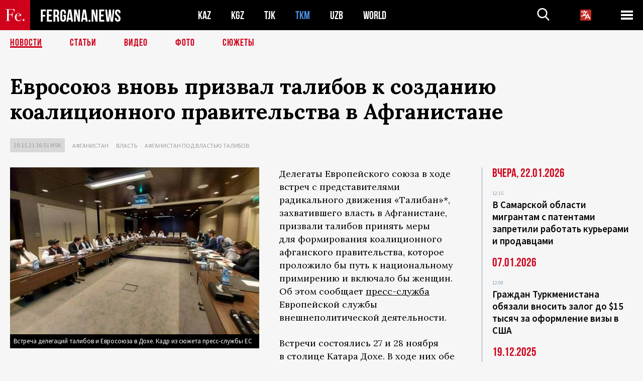

--- FILE ---
content_type: text/html; charset=UTF-8
request_url: https://fergana.agency/news/124036/?country=tm
body_size: 11356
content:
<!DOCTYPE html>
<html lang="ru">
<head>
<meta http-equiv="content-type" content="text/html; charset=UTF-8" />
<title>Евросоюз вновь призвал талибов к&nbsp;созданию коалиционного правительства в&nbsp;Афганистане</title>
<meta name="description" content=" Делегаты Европейского союза в ходе встреч с представителями радикального движения «Талибан»*, захватившего власть в Афганистане, призвали талибов принять меры для формирования коалиционного афганского правительства, которое проложило бы путь к национальному примирению и включало бы женщин. Об этом сообщает пресс-служба Европейской службы внешнеполитической деятельности. " />
<meta name="viewport" content="width=device-width, initial-scale=1.0"/>
	<link rel="icon" type="image/png" href="/templates/images/favicon3.png" />
	<meta name="yandex-verification" content="a316808044713348" />
	<meta name="yandex-verification" content="b1c844c1412fd03d" />
	<meta name="google-site-verification" content="FBiz-D845GQ8T-l6MMSyN-8HyJ32JfO_glII0Pi6l_A" />
	<meta name="google-site-verification" content="T_BHGYR2MCTLiRaWb7wOp893S0DEcncvlk1XfU6LQ68" />
	<meta property="og:image" content="https://fergana.agency/siteapi/media/images/3f4788ae-c025-4d45-a346-a3f3fb3e2aff.jpeg"><meta property="og:type" content="website"><meta property="og:title" content="Евросоюз вновь призвал талибов к&amp;nbsp;созданию коалиционного правительства в&amp;nbsp;Афганистане"><meta property="og:description" content=" Делегаты Европейского союза в ходе встреч с представителями радикального движения «Талибан»*, захватившего власть в Афганистане, призвали талибов принять меры для формирования коалиционного афганского правительства, которое проложило бы путь к национальному примирению и включало бы женщин. Об этом сообщает пресс-служба Европейской службы внешнеполитической деятельности. "><meta property="og:url" content="https://fergana.agency/news/124036/"><link rel="canonical" href="https://fergana.agency/news/124036/">	

	<link href="/templates/css/style.css?1760012029" rel="stylesheet" type="text/css" />
<link href="/templates/css/common.css?1762426569" rel="stylesheet" type="text/css" />
	<style>
		.footer_updated .footer_updated__artradeLink {text-align: center}
		.footer_updated .footer_updated__artradeLink a {display: inline-block}
		@media (min-width: 761px) {
			.donate {
				margin-top: -15px;
			}
		}
		.donate {background: #fff url('/templates/images/quote.svg') no-repeat 35px bottom;
			color: #000000;
			font-family: "Lora";
			font-size: 18px;
			font-weight: 400;
			line-height: 26px;
			padding:20px 35px 40px}
		.donate_title {font-size: 42px; line-height: 1.3; font-weight: 700; font-family:"Source Sans Pro", sans-serif;}
		.donate_text {padding: 18px 0 22px}
		.donate_link {display:block; text-align:center; padding: 10px;
			text-transform: uppercase ;
			color:#fff;
			background: radial-gradient(93.76% 93.76% at 109.79% 114.55%, #FFFFFF 0%, rgba(255, 255, 255, 0.0001) 100%), #D1021B;
			background-blend-mode: soft-light, normal;
			box-shadow: 0px 4px 20px -4px rgba(0, 0, 0, 0.296301);
			font-size: 18px;
			border-radius: 4px; }
	</style>
	
	
		<!-- Global site tag (gtag.js) - Google Analytics -->
<script async src="https://www.googletagmanager.com/gtag/js?id=G-W6BGJZBV09"></script>
<script>
	window.dataLayer = window.dataLayer || [];
	function gtag(){dataLayer.push(arguments);}
	gtag('js', new Date());

	gtag('config', 'G-W6BGJZBV09');
</script>
<!-- Yandex.Metrika counter --> <script type="text/javascript">     (function(m,e,t,r,i,k,a){         m[i]=m[i]||function(){(m[i].a=m[i].a||[]).push(arguments)};         m[i].l=1*new Date();         for (var j = 0; j < document.scripts.length; j++) {if (document.scripts[j].src === r) { return; }}         k=e.createElement(t),a=e.getElementsByTagName(t)[0],k.async=1,k.src=r,a.parentNode.insertBefore(k,a)     })(window, document,'script','https://mc.yandex.ru/metrika/tag.js?id=104663068', 'ym');      ym(104663068, 'init', {ssr:true, webvisor:true, clickmap:true, ecommerce:"dataLayer", accurateTrackBounce:true, trackLinks:true}); </script> <noscript><div><img src="https://mc.yandex.ru/watch/104663068" style="position:absolute; left:-9999px;" alt="" /></div></noscript> <!-- /Yandex.Metrika counter -->


		<script async src="https://pagead2.googlesyndication.com/pagead/js/adsbygoogle.js?client=ca-pub-4087140614498415"
			crossorigin="anonymous"></script>
 </head>

<body class="lang_ru mobile-head-is-visible ">
<div class="out  lang_ru">
	<script type="text/javascript">
	function getCookie(name) {
		var matches = document.cookie.match(new RegExp(
			"(?:^|; )" + name.replace(/([\.$?*|{}\(\)\[\]\\\/\+^])/g, '\\$1') + "=([^;]*)"
		));
		return matches ? decodeURIComponent(matches[1]) : undefined;
	}
</script>
<header class="header">
	<div class="mobile-header-scroll js-mobile-header-scroll">
		<div class="mobile-header-scroll__container">
			<a href="/" class="mobile-header-scroll__logo">
				<svg class="svg-icon">
					<use xmlns:xlink="http://www.w3.org/1999/xlink" xlink:href="/templates/images/sprite.svg?1#logoFe"></use>
				</svg>
			</a>
			<a href="/" class="mobile-header-scroll__text">
				FERGANA.NEWS
			</a>
			<div class="mobile-header-scroll__langs">
					<div class='languages_block'>
		<div class='languages_block_btn'>
			<span>
				<svg width="22" height="22" viewBox="0 0 18 18" fill="none" xmlns="http://www.w3.org/2000/svg">
					<path d="M12 9.17719L13.4119 12H10.5881L11.1844 10.8094L12 9.17719ZM18 1.5V16.5C18 16.8978 17.842 17.2794 17.5607 17.5607C17.2794 17.842 16.8978 18 16.5 18H1.5C1.10218 18 0.720644 17.842 0.43934 17.5607C0.158035 17.2794 0 16.8978 0 16.5V1.5C0 1.10218 0.158035 0.720644 0.43934 0.43934C0.720644 0.158035 1.10218 0 1.5 0H16.5C16.8978 0 17.2794 0.158035 17.5607 0.43934C17.842 0.720644 18 1.10218 18 1.5ZM16.4212 14.6644L12.6713 7.16437C12.609 7.03957 12.5133 6.93458 12.3947 6.86119C12.2761 6.7878 12.1394 6.74892 12 6.74892C11.8606 6.74892 11.7239 6.7878 11.6053 6.86119C11.4867 6.93458 11.391 7.03957 11.3287 7.16437L10.0931 9.6375C9.2983 9.48182 8.54453 9.16257 7.87969 8.7C8.91594 7.52683 9.55711 6.05756 9.7125 4.5H11.25C11.4489 4.5 11.6397 4.42098 11.7803 4.28033C11.921 4.13968 12 3.94891 12 3.75C12 3.55109 11.921 3.36032 11.7803 3.21967C11.6397 3.07902 11.4489 3 11.25 3H7.5V2.25C7.5 2.05109 7.42098 1.86032 7.28033 1.71967C7.13968 1.57902 6.94891 1.5 6.75 1.5C6.55109 1.5 6.36032 1.57902 6.21967 1.71967C6.07902 1.86032 6 2.05109 6 2.25V3H2.25C2.05109 3 1.86032 3.07902 1.71967 3.21967C1.57902 3.36032 1.5 3.55109 1.5 3.75C1.5 3.94891 1.57902 4.13968 1.71967 4.28033C1.86032 4.42098 2.05109 4.5 2.25 4.5H8.20125C8.05246 5.68338 7.5529 6.79515 6.76688 7.69219C6.43388 7.30345 6.15046 6.87486 5.92313 6.41625C5.83101 6.24448 5.67565 6.11532 5.48994 6.05612C5.30424 5.99693 5.10279 6.01235 4.92826 6.09913C4.75373 6.18591 4.61984 6.33722 4.55495 6.52101C4.49006 6.7048 4.49927 6.90663 4.58063 7.08375C4.86768 7.66259 5.22678 8.20282 5.64937 8.69156C4.65044 9.38223 3.46446 9.7515 2.25 9.75C2.05109 9.75 1.86032 9.82902 1.71967 9.96967C1.57902 10.1103 1.5 10.3011 1.5 10.5C1.5 10.6989 1.57902 10.8897 1.71967 11.0303C1.86032 11.171 2.05109 11.25 2.25 11.25C3.87819 11.2517 5.46222 10.7206 6.76031 9.73781C7.54576 10.3382 8.44434 10.7737 9.40219 11.0184L7.57875 14.6644C7.48974 14.8424 7.47509 15.0485 7.53803 15.2373C7.60097 15.4261 7.73635 15.5822 7.91437 15.6713C8.0924 15.7603 8.2985 15.7749 8.48732 15.712C8.67615 15.649 8.83224 15.5137 8.92125 15.3356L9.83813 13.5H14.1619L15.0787 15.3356C15.1228 15.4238 15.1838 15.5024 15.2583 15.567C15.3327 15.6315 15.4192 15.6808 15.5127 15.712C15.6062 15.7431 15.7049 15.7556 15.8032 15.7486C15.9015 15.7416 15.9975 15.7153 16.0856 15.6713C16.1738 15.6272 16.2524 15.5662 16.317 15.4917C16.3815 15.4173 16.4308 15.3308 16.462 15.2373C16.4931 15.1438 16.5056 15.0451 16.4986 14.9468C16.4916 14.8485 16.4653 14.7525 16.4212 14.6644Z"/>
				</svg>
			</span>
		</div>
		<ul class='languages_block_list'>
							<li><a href="https://en.fergana.agency">English</a></li>
								<li><a href="https://uz.fergana.agency">Ўзбекча</a></li>
								<li><a href="https://uzlat.fergana.agency">O‘zbekcha</a></li>
								<li><a href="https://fr.fergana.agency">Français</a></li>
								<li><a href="https://es.fergana.agency">Español</a></li>
								<li><a href="https://it.fergana.agency">Italiano</a></li>
								<li><a href="https://de.fergana.agency">Deutsch</a></li>
								<li><a href="https://zh.fergana.agency">中文</a></li>
						</ul>
	</div>
			</div>
		</div>
	</div>
	<div class="header_wrapper">
		<div class="header__container">
			<div class="header__left">
									<a href="/">
									<span class="header__logo head-logo">
													<div class="svg-wrapper">
								<svg class="svg-icon">
									<use xmlns:xlink="http://www.w3.org/1999/xlink" xlink:href="/templates/images/sprite.svg?1#logoFe"></use>
								</svg>
 							</div>
												<div class="head-logo__text">
							FERGANA.NEWS
						</div>
					</span>
									</a>
				
				<div class="header__countries head-countries">
					<ul>
						<li ><a href="/kz/">KAZ</a></li><li ><a href="/kg/">KGZ</a></li><li ><a href="/tj/">TJK</a></li><li class="active"><a href="/tm/">TKM</a></li><li ><a href="/uz/">UZB</a></li><li ><a href="/world/">WORLD</a></li>					</ul>
				</div>

			</div>

			<div class="header-info">
				<div class="header-info__search">
					<form action="/search/" method="get">
						<div class="header-info-form">
							<div class="header-info-form__item js-head-input">
								<input name="search" class="header-info-form__input js-head-search-input" type="text">
							</div>
							<div class="header-info-form__button">
								<button type="button" class="header-info-form__btn js-head-search">
									<svg class="svg-icon">
										<use xmlns:xlink="http://www.w3.org/1999/xlink" xlink:href="/templates/images/sprite.svg#search"></use>
									</svg>
								</button>
							</div>
						</div>
					</form>
				</div>
					<div class='languages_block'>
		<div class='languages_block_btn'>
			<span>
				<svg width="22" height="22" viewBox="0 0 18 18" fill="none" xmlns="http://www.w3.org/2000/svg">
					<path d="M12 9.17719L13.4119 12H10.5881L11.1844 10.8094L12 9.17719ZM18 1.5V16.5C18 16.8978 17.842 17.2794 17.5607 17.5607C17.2794 17.842 16.8978 18 16.5 18H1.5C1.10218 18 0.720644 17.842 0.43934 17.5607C0.158035 17.2794 0 16.8978 0 16.5V1.5C0 1.10218 0.158035 0.720644 0.43934 0.43934C0.720644 0.158035 1.10218 0 1.5 0H16.5C16.8978 0 17.2794 0.158035 17.5607 0.43934C17.842 0.720644 18 1.10218 18 1.5ZM16.4212 14.6644L12.6713 7.16437C12.609 7.03957 12.5133 6.93458 12.3947 6.86119C12.2761 6.7878 12.1394 6.74892 12 6.74892C11.8606 6.74892 11.7239 6.7878 11.6053 6.86119C11.4867 6.93458 11.391 7.03957 11.3287 7.16437L10.0931 9.6375C9.2983 9.48182 8.54453 9.16257 7.87969 8.7C8.91594 7.52683 9.55711 6.05756 9.7125 4.5H11.25C11.4489 4.5 11.6397 4.42098 11.7803 4.28033C11.921 4.13968 12 3.94891 12 3.75C12 3.55109 11.921 3.36032 11.7803 3.21967C11.6397 3.07902 11.4489 3 11.25 3H7.5V2.25C7.5 2.05109 7.42098 1.86032 7.28033 1.71967C7.13968 1.57902 6.94891 1.5 6.75 1.5C6.55109 1.5 6.36032 1.57902 6.21967 1.71967C6.07902 1.86032 6 2.05109 6 2.25V3H2.25C2.05109 3 1.86032 3.07902 1.71967 3.21967C1.57902 3.36032 1.5 3.55109 1.5 3.75C1.5 3.94891 1.57902 4.13968 1.71967 4.28033C1.86032 4.42098 2.05109 4.5 2.25 4.5H8.20125C8.05246 5.68338 7.5529 6.79515 6.76688 7.69219C6.43388 7.30345 6.15046 6.87486 5.92313 6.41625C5.83101 6.24448 5.67565 6.11532 5.48994 6.05612C5.30424 5.99693 5.10279 6.01235 4.92826 6.09913C4.75373 6.18591 4.61984 6.33722 4.55495 6.52101C4.49006 6.7048 4.49927 6.90663 4.58063 7.08375C4.86768 7.66259 5.22678 8.20282 5.64937 8.69156C4.65044 9.38223 3.46446 9.7515 2.25 9.75C2.05109 9.75 1.86032 9.82902 1.71967 9.96967C1.57902 10.1103 1.5 10.3011 1.5 10.5C1.5 10.6989 1.57902 10.8897 1.71967 11.0303C1.86032 11.171 2.05109 11.25 2.25 11.25C3.87819 11.2517 5.46222 10.7206 6.76031 9.73781C7.54576 10.3382 8.44434 10.7737 9.40219 11.0184L7.57875 14.6644C7.48974 14.8424 7.47509 15.0485 7.53803 15.2373C7.60097 15.4261 7.73635 15.5822 7.91437 15.6713C8.0924 15.7603 8.2985 15.7749 8.48732 15.712C8.67615 15.649 8.83224 15.5137 8.92125 15.3356L9.83813 13.5H14.1619L15.0787 15.3356C15.1228 15.4238 15.1838 15.5024 15.2583 15.567C15.3327 15.6315 15.4192 15.6808 15.5127 15.712C15.6062 15.7431 15.7049 15.7556 15.8032 15.7486C15.9015 15.7416 15.9975 15.7153 16.0856 15.6713C16.1738 15.6272 16.2524 15.5662 16.317 15.4917C16.3815 15.4173 16.4308 15.3308 16.462 15.2373C16.4931 15.1438 16.5056 15.0451 16.4986 14.9468C16.4916 14.8485 16.4653 14.7525 16.4212 14.6644Z"/>
				</svg>
			</span>
		</div>
		<ul class='languages_block_list'>
							<li><a href="https://en.fergana.agency">English</a></li>
								<li><a href="https://uz.fergana.agency">Ўзбекча</a></li>
								<li><a href="https://uzlat.fergana.agency">O‘zbekcha</a></li>
								<li><a href="https://fr.fergana.agency">Français</a></li>
								<li><a href="https://es.fergana.agency">Español</a></li>
								<li><a href="https://it.fergana.agency">Italiano</a></li>
								<li><a href="https://de.fergana.agency">Deutsch</a></li>
								<li><a href="https://zh.fergana.agency">中文</a></li>
						</ul>
	</div>
								<button class="header-info__menu js-head-burger">
					<span></span>
					<span></span>
					<span></span>
				</button>
							</div>
		</div>
				<div class="header-menu js-head-menu">
			<div class="header-menu__container">
					<div class="header-menu__item">
		<div class="header-menu__title"><a href="/state/">Государство</a></div>
		<ul class="list">				<li><a href="/power/">Власть</a></li>
								<li><a href="/politic/">Политика</a></li>
								<li><a href="/military/">Безопасность</a></li>
						</ul>
	</div>
	
	<div class="header-menu__item">
		<div class="header-menu__title"><a href="/people/">Люди</a></div>
		<ul class="list">				<li><a href="/media/">СМИ и интернет</a></li>
								<li><a href="/citizen/">Права человека</a></li>
								<li><a href="/migration/">Миграция</a></li>
								<li><a href="/society/">Общество</a></li>
								<li><a href="/religion/">Религия</a></li>
						</ul>
	</div>
	
	<div class="header-menu__item">
		<div class="header-menu__title"><a href="/civil/">Цивилизация</a></div>
		<ul class="list">				<li><a href="/travel/">Путешествия</a></li>
								<li><a href="/history/">История</a></li>
								<li><a href="/tech/">Наука и технологии</a></li>
								<li><a href="/cult/">Культура</a></li>
						</ul>
	</div>
	
	<div class="header-menu__item">
		<div class="header-menu__title"><a href="/natural/">Среда обитания</a></div>
		<ul class="list">				<li><a href="/ecology/">Экология</a></li>
								<li><a href="/water/">Вода</a></li>
						</ul>
	</div>
	
	<div class="header-menu__item">
		<div class="header-menu__title"><a href="/market/">Рынок</a></div>
		<ul class="list">				<li><a href="/roads/">Коммуникации</a></li>
								<li><a href="/busy/">Бизнес</a></li>
								<li><a href="/money/">Деньги</a></li>
								<li><a href="/cotton/">Хлопок</a></li>
								<li><a href="/economy/">Экономика</a></li>
						</ul>
	</div>
	

	<div class="header-menu__item">
		<div class="header-menu__title"><a href="/law/">Закон и порядок</a></div>
		<ul class="list">				<li><a href="/terror/">Терроризм</a></li>
								<li><a href="/court/">Суд</a></li>
								<li><a href="/corruption/">Коррупция</a></li>
								<li><a href="/crime/">Криминал</a></li>
						</ul>
	</div>
	

	<div class="header-menu__item">
		<div class="header-menu__title"><a href="/planet/">Вокруг</a></div>
		<ul class="list">				<li><a href="/china/">Китай</a></li>
								<li><a href="/osman/">Турция</a></li>
								<li><a href="/iran/">Иран</a></li>
								<li><a href="/rus/">Россия</a></li>
								<li><a href="/afgan/">Афганистан</a></li>
						</ul>
	</div>
	
	<div class="header-menu__item">
		<ul class="header-menu__all-titles">					<li><a href="/sport/">Спорт</a></li>
									<li><a href="/emergency/">ЧП</a></li>
									<li><a href="/cest/">Се ля ви</a></li>
						</ul>
	</div>


	<div class="header-menu__item">
		<ul class="header-menu__all-titles">
			<li><a href="/about/">Об агенстве</a></li>
					</ul>
	</div>
			</div>
			<div class="header-menu__close js-head-close">
				<svg class="svg-icon">
	                <use xmlns:xlink="http://www.w3.org/1999/xlink" xlink:href="/templates/images/sprite.svg#close"></use>
	            </svg>
			</div>
		</div>
			</div>
	<div class="navigation_wrapper js_nav">
	<nav class="navigation">
		<ul class="navigation-list">
							<li class="navigation-list__item navigation-list__item--active">
					<a class="navigation-list__link" href="/news/?country=tm">
						Новости					</a>
				</li>
								<li class="navigation-list__item ">
					<a class="navigation-list__link" href="/articles/?country=tm">
						Статьи					</a>
				</li>
								<li class="navigation-list__item ">
					<a class="navigation-list__link" href="/videos/?country=tm">
						Видео					</a>
				</li>
								<li class="navigation-list__item ">
					<a class="navigation-list__link" href="/photos/?country=tm">
						Фото					</a>
				</li>
							<li class="navigation-list__item ">
				<a class="navigation-list__link" href="/stories/?country=tm">
					СЮЖЕТЫ
				</a>
			</li>
					</ul>
	</nav>
</div>
</header>

	<div class="content">
				

		<div class="wrapper">
						<section class="article">
	<div class="article-top ">
		<h1>Евросоюз вновь призвал талибов к&nbsp;созданию коалиционного правительства в&nbsp;Афганистане</h1>
						<div class="main-top-links">
			<ul class="main-top-links-list">
				

				<li class="main-top-links-list__item"><span
							class="main-top-links-list__text">29.11.21 16:51						msk</span>
				</li>
											<li class="main-top-links-list__item"><a class="main-top-links-list__link"
																	 href="/afgan/">Афганистан</a>
							</li>
														<li class="main-top-links-list__item"><a class="main-top-links-list__link"
																	 href="/power/">Власть</a>
							</li>
													<li class="main-top-links-list__item"><a class="main-top-links-list__link"
																 href="/stories/afganistan_pod_vlastyu_talibov/?country=tm">Афганистан под властью талибов</a>
						</li>
						
			</ul>
		</div>
			</div>

	

	<div class="main-columns">
		<div class="main-columns__container">
			<div class="main-columns__main">


				<div class="article-content article-content--narrow ">
					<div class="article-content__image">
	<a href="https://fergana.agency/siteapi/media/images/3f4788ae-c025-4d45-a346-a3f3fb3e2aff.jpeg" data-fancybox="gallery">
		<img src="https://fergana.agency/siteapi/media/images/3f4788ae-c025-4d45-a346-a3f3fb3e2aff.jpeg?width=496">
	</a>
			<span>Встреча делегаций талибов и Евросоюза в Дохе. Кадр из сюжета пресс-службы ЕС</span>
	</div>					<p> Делегаты Европейского союза в&nbsp;ходе встреч с&nbsp;представителями радикального движения «Талибан»*, захватившего власть в&nbsp;Афганистане, призвали талибов принять меры для&nbsp;формирования коалиционного афганского правительства, которое проложило бы&nbsp;путь к&nbsp;национальному примирению и&nbsp;включало бы&nbsp;женщин. Об&nbsp;этом сообщает <a href="https://eeas.europa.eu/headquarters/headquarters-homepage/108039/afghanistan-eu-held-talks-doha-representatives-taliban-declared-afghan-interim-government_en" target="_blank">пресс-служба</a> Европейской службы внешнеполитической деятельности. </p><p>Встречи состоялись 27&nbsp;и&nbsp;28&nbsp;ноября в&nbsp;столице Катара Дохе. В&nbsp;ходе них обе стороны обсудили гуманитарную помощь, безопасность, гуманитарное присутствие ЕС&nbsp;в&nbsp;Кабуле, права человека, права женщин, борьбу с&nbsp;терроризмом и&nbsp;формирование инклюзивного правительства.</p><p>В&nbsp;заявлении Службы внешних дел ЕС&nbsp;подчеркивается, что прошедшие переговоры не&nbsp;подразумевают признания правительства талибов в&nbsp;Афганистане, которое сами же&nbsp;талибы называют «временным». </p><blockquote>Делегация ЕС&nbsp;указала на&nbsp;важность демократии в&nbsp;Афганистане и&nbsp;призвала к&nbsp;тому, чтобы любая возможная конституционная реформа осуществлялась на&nbsp;основе прозрачного и&nbsp;основанного на&nbsp;широком участии граждан Афганистана процесса. «ЕС призвал временное правительство [талибов] предпринять быстрые, значимые и&nbsp;конкретные шаги в&nbsp;направлении коалиционного правительства, которое представляет многообразие афганского общества с&nbsp;точки зрения этнической, политической и&nbsp;религиозной принадлежности и&nbsp;с&nbsp;участием как женщин, так и&nbsp;мужчин на&nbsp;руководящих должностях, и&nbsp;которое должно проложить путь к&nbsp;национальному примирению», — указывается в&nbsp;заявлении.</blockquote><p></p><blockquote class="twitter-tweet"><p lang="en" dir="ltr">IEA in two-day talks with EU, highlighted need for humanitarian aid <a href="https://t.co/rW9znHMlwC">https://t.co/rW9znHMlwC</a><br><br>The EU delegation also noted the possibility of establishing a minimal presence on the ground in Kabul, but that it would directly depend on the security situation.<a href="https://twitter.com/hashtag/ATNNews?src=hash&amp;ref_src=twsrc%5Etfw">#ATNNews</a> <a href="https://twitter.com/hashtag/IEA?src=hash&amp;ref_src=twsrc%5Etfw">#IEA</a> <a href="https://twitter.com/hashtag/EU?src=hash&amp;ref_src=twsrc%5Etfw">#EU</a> <a href="https://t.co/axj85XlYxf">pic.twitter.com/axj85XlYxf</a></p>&mdash; Ariana News (@ArianaNews_) <a href="https://twitter.com/ArianaNews_/status/1465218821220974592?ref_src=twsrc%5Etfw">November 29, 2021</a></blockquote> <script async src="https://platform.twitter.com/widgets.js" charset="utf-8"></script><p></p><p>Делегаты ЕС&nbsp;выразили готовность европейских стран продолжать оказание гуманитарной помощи афганскому народу. Они также сказали, что для&nbsp;осуществления этой помощи необходимо, чтобы на&nbsp;местах были как мужчины, так и&nbsp;женщины. В&nbsp;свою очередь делегация талибов заверила, что иностранная гуманитарная помощь не&nbsp;будет облагаться налогом. Талибы также заявили, что их&nbsp;правительство возобновит выплату заработной платы всем государственным служащим, которые во&nbsp;многих случаях не&nbsp;получали зарплату с&nbsp;мая.</p><p></p><div class="articles-on-the-topic articles-on-the-topic--news">
		<div class="main-title-red">По теме</div>
		<ul class="articles-on-the-topic-list">
			<li class="articles-on-the-topic-list__item">
			<a class="articles-on-the-topic-list__link" href="https://fergana.media/news/123789/" target="_blank">ООН выплатила $8 млн работникам сферы здравоохранения в Афганистане</a>
		</li>

	</ul>
</div>
	<p></p><p>Делегаты от&nbsp;«Талибана» сказали во&nbsp;время встречи в&nbsp;Дохе, что радикальное движение будет способствовать безопасному выезду иностранных граждан и&nbsp;афганцев, желающих покинуть Афганистан. В&nbsp;то&nbsp;же&nbsp;время они попросили Евросоюз помочь в&nbsp;обеспечении функционирования аэропортов.</p><p>Отметим, что еще в&nbsp;сентябре после объявления талибами состава сформированного ими правительства, куда вошли только члены радикального движения, Евросоюз <a href="https://www.kommersant.ru/doc/4978099" target="_blank">призвал</a> радикалов приложить усилия для&nbsp;создания коалиционного правительства, которое представляло бы&nbsp;интересы самых разных слоев афганского общества. </p><p></p><div class="articles-on-the-topic articles-on-the-topic--news">
		<div class="main-title-red">По теме</div>
		<ul class="articles-on-the-topic-list">
			<li class="articles-on-the-topic-list__item">
			<a class="articles-on-the-topic-list__link" href="https://www.kommersant.ru/doc/4978099" target="_blank">В новое правительство Афганистана вошли только талибы</a>
		</li>

	</ul>
</div>
	<p>Правительство талибов до&nbsp;сих пор не&nbsp;признано ни&nbsp;одной страной. Власти других государств поставили признание этого правительства в&nbsp;зависимость от&nbsp;ряда условий, включая уважение прав человека, гарантии <a href="https://fergana.media/news/123968/" target="_blank"><span style="text-decoration:underline;">свободы СМИ</span></a> и&nbsp;коалиционную политическую систему, в&nbsp;которую должны войти женщины и&nbsp;представители разных афганских этносов. </p><p><span style="font-style:italic;">*Движение «Талибан» признано террористическим и&nbsp;запрещено в&nbsp;РФ&nbsp;и&nbsp;многих других странах (указываем по&nbsp;требованию российского законодательства)</span> </p>
					
	<style>
		.socials_links {color:red; font-weight: bold; font-size: 19px; line-height: 1.5; padding-bottom: 30px}
		.socials_links a {color: red; text-decoration: underline}
	</style>
	<div class="socials_links">
		* Больше новостей из стран Центральной Азии - в
		👉&nbsp;<a href="https://t.me/fergananews" target="_blank">Telegram</a> и
		👉&nbsp;<a href="https://dzen.ru/fergana" target="_blank">Дзен</a>!
			</div>


<div class="fe-logo">
	<svg class="svg-icon">
		<use xmlns:xlink="http://www.w3.org/1999/xlink" xlink:href="/templates/images/sprite.svg#logoFe-red"></use>
	</svg>
</div>

						<!-- uSocial -->
	<script async src="https://usocial.pro/usocial/usocial.js?v=6.1.4"; data-script="usocial" charset="utf-8"></script>
	<div class="uSocial-Share" data-pid="9a2aad2f5df95bce08107e726dcbf165" data-type="share" data-options="round-rect,style1,default,absolute,horizontal,size48,eachCounter0,counter0" data-social="telegram,vk,ok,twi,email" data-mobile="vi,wa,sms"></div>
	<!-- /uSocial -->
										
					
									</div>
			</div>
						<aside class="main-columns__aside news-aside">
								<div class="news-aside__wrapper desktop_only ">
		<ul class="news-aside-list" style="margin-top: 0px">
		<div class="main-title-red">Вчера, 22.01.2026</div>
			<li class="news-aside-list__item">
			<div class="news-aside-list__time">12:15</div>
			<div class="news-aside-list__title">
				<a href="/news/144913/?country=tm">В Самарской области мигрантам с патентами запретили работать курьерами и продавцами</a>
			</div>
		</li>
	<div class="main-title-red">07.01.2026</div>
			<li class="news-aside-list__item">
			<div class="news-aside-list__time">12:09</div>
			<div class="news-aside-list__title">
				<a href="/news/144443/?country=tm">Граждан Туркменистана обязали вносить залог до $15 тысяч за оформление визы в США</a>
			</div>
		</li>
	<div class="main-title-red">19.12.2025</div>
			<li class="news-aside-list__item">
			<div class="news-aside-list__time">09:53</div>
			<div class="news-aside-list__title">
				<a href="/news/144095/?country=tm">США объявили о приостановке лотереи Green Card после стрельбы в университете Брауна</a>
			</div>
		</li>
	<div class="main-title-red">11.12.2025</div>
			<li class="news-aside-list__item">
			<div class="news-aside-list__time">14:09</div>
			<div class="news-aside-list__title">
				<a href="/news/143822/?country=tm">Каракалпакские юрты, суманак и максым включены в список культурного наследия ЮНЕСКО</a>
			</div>
		</li>
		<li class="news-aside-list__item">
			<div class="news-aside-list__time">09:43</div>
			<div class="news-aside-list__title">
				<a href="/news/143815/?country=tm">Туркменские власти не нашли оснований для освобождения тяжелобольного активиста Мингелова</a>
			</div>
		</li>
	<div class="main-title-red">08.12.2025</div>
			<li class="news-aside-list__item">
			<div class="news-aside-list__time">15:06</div>
			<div class="news-aside-list__title">
				<a href="/news/143692/?country=tm">Google и Apple заявили о попытках киберслежки за жителями стран Центральной Азии</a>
			</div>
		</li>
	<div class="main-title-red">25.11.2025</div>
			<li class="news-aside-list__item">
			<div class="news-aside-list__time">12:36</div>
			<div class="news-aside-list__title">
				<a href="/news/143187/?country=tm">Российские органы управления образованием обязали передавать в МВД сведения о детях мигрантов</a>
			</div>
		</li>
	<div class="main-title-red">24.11.2025</div>
			<li class="news-aside-list__item">
			<div class="news-aside-list__time">13:56</div>
			<div class="news-aside-list__title">
				<a href="/news/143114/?country=tm">Узбекистан опроверг информацию о взаимном признании вузовских дипломов странами ЦА</a>
			</div>
		</li>
	</ul>
	<div class="news-aside__all">
		<a href="/news/?country=tm">Все новости</a>
	</div>
</div>
			</aside>
					</div>
	</div>

</section>
	<!-- bottom -->
		<script async src="https://pagead2.googlesyndication.com/pagead/js/adsbygoogle.js?client=ca-pub-4087140614498415"
	        crossorigin="anonymous"></script>


	<div class="" style="padding-bottom: 10px">

		<ins class="adsbygoogle"
			 style="display:block; text-align:center;"
			 data-ad-layout="in-article"
			 data-ad-format="fluid"
			 data-ad-client="ca-pub-4087140614498415"
			 data-ad-slot="1035203854"></ins>
		<script>
			(adsbygoogle = window.adsbygoogle || []).push({});
		</script>
	</div>
		
<div class="longgrids">
	<div class="main-title-red">Читайте также</div>
	<ul class="longgrids-list longgrids-list--index">
		<li class="longgrids-list__item">
	<a href="/articles/144769/?country=tm" class="longgrids-list__container">
		<div class="longgrids-list__image longgrids-list__image--bg longgrids-list__image--blackout4">
						<img class="longgrids-list__image-full" src="https://fergana.agency/siteapi/media/images/6928d075-2b98-4153-af9b-b1345799a8d9.jpeg?height=300">
			<div class="longgrids-list__main-text">
				<div class="longgrids-list__main-top">
					<div class="longgrids-list__main-date">19 января</div>
					<div class="longgrids-list__main-date mobile">19.01</div>
					<div class="longgrids-list__main-author"></div>
				</div>
			</div>
								</div>
		<div class="longgrids-list__content">
			<div class="longgrids-list__main-title">
				Как соловей о&nbsp;розе			</div>
			<div class="longgrids-list__sub-title">
				Ждать ли&nbsp;странам Центральной Азии СВО на&nbsp;своей территории?			</div>
		</div>
	</a>
</li>
<li class="longgrids-list__item">
	<a href="/articles/143891/?country=tm" class="longgrids-list__container">
		<div class="longgrids-list__image longgrids-list__image--bg longgrids-list__image--blackout4">
						<img class="longgrids-list__image-full" src="https://fergana.agency/siteapi/media/images/e153a684-c777-4dad-9bca-fae1e1de41a5.jpeg?height=300">
			<div class="longgrids-list__main-text">
				<div class="longgrids-list__main-top">
					<div class="longgrids-list__main-date">17 декабря</div>
					<div class="longgrids-list__main-date mobile">17.12</div>
					<div class="longgrids-list__main-author"></div>
				</div>
			</div>
								</div>
		<div class="longgrids-list__content">
			<div class="longgrids-list__main-title">
				Сакэ на&nbsp;шестерых			</div>
			<div class="longgrids-list__sub-title">
				Сближение центральноазиатских республик с&nbsp;Японией таит в&nbsp;себе подводные камни			</div>
		</div>
	</a>
</li>
<li class="longgrids-list__item">
	<a href="/articles/142795/?country=tm" class="longgrids-list__container">
		<div class="longgrids-list__image longgrids-list__image--bg longgrids-list__image--blackout4">
						<img class="longgrids-list__image-full" src="https://fergana.agency/siteapi/media/images/c3ba33d4-b74d-4175-9ab7-3647d023dea7.png?height=300">
			<div class="longgrids-list__main-text">
				<div class="longgrids-list__main-top">
					<div class="longgrids-list__main-date">14 ноября</div>
					<div class="longgrids-list__main-date mobile">14.11</div>
					<div class="longgrids-list__main-author"></div>
				</div>
			</div>
								</div>
		<div class="longgrids-list__content">
			<div class="longgrids-list__main-title">
				«Великим державам неинтересны региональные проблемы стран Центральной Азии» 			</div>
			<div class="longgrids-list__sub-title">
				Казахстанский историк Буркитбай Аяган — о&nbsp;Центре исламской цивилизации Узбекистана и&nbsp;насущных проблемах в&nbsp;регионе			</div>
		</div>
	</a>
</li>
<li class="longgrids-list__item">
	<a href="/articles/142343/?country=tm" class="longgrids-list__container">
		<div class="longgrids-list__image longgrids-list__image--bg longgrids-list__image--blackout4">
						<img class="longgrids-list__image-full" src="https://fergana.agency/siteapi/media/images/5a60b5cf-e21c-4fa6-9c67-aeaca540ca0c.jpeg?height=300">
			<div class="longgrids-list__main-text">
				<div class="longgrids-list__main-top">
					<div class="longgrids-list__main-date">05 ноября</div>
					<div class="longgrids-list__main-date mobile">05.11</div>
					<div class="longgrids-list__main-author">Алексей Винокуров</div>
				</div>
			</div>
								</div>
		<div class="longgrids-list__content">
			<div class="longgrids-list__main-title">
				Непроспавшийся мир 			</div>
			<div class="longgrids-list__sub-title">
				Лидерам Центральной Азии предстоит вести переговоры с&nbsp;Трампом в&nbsp;непредсказуемых условиях			</div>
		</div>
	</a>
</li>
<li class="longgrids-list__item">
	<a href="/articles/141526/?country=tm" class="longgrids-list__container">
		<div class="longgrids-list__image longgrids-list__image--bg longgrids-list__image--blackout4">
						<img class="longgrids-list__image-full" src="https://fergana.agency/siteapi/media/images/1e8bba46-ae8e-46e1-8510-3f1a07a3f4c5.jpeg?height=300">
			<div class="longgrids-list__main-text">
				<div class="longgrids-list__main-top">
					<div class="longgrids-list__main-date">24 октября</div>
					<div class="longgrids-list__main-date mobile">24.10</div>
					<div class="longgrids-list__main-author">Пётр Бологов</div>
				</div>
			</div>
								</div>
		<div class="longgrids-list__content">
			<div class="longgrids-list__main-title">
				«Не только живых терзали, но&nbsp;даже обдирали мертвых»			</div>
			<div class="longgrids-list__sub-title">
				О&nbsp;судьбе главного некрополя Золотой Орды			</div>
		</div>
	</a>
</li>
<li class="longgrids-list__item">
	<a href="/articles/141003/?country=tm" class="longgrids-list__container">
		<div class="longgrids-list__image longgrids-list__image--bg longgrids-list__image--blackout4">
						<img class="longgrids-list__image-full" src="https://fergana.agency/siteapi/media/images/78a98c25-8830-40bc-af7b-c1fa98aa9686.jpeg?height=300">
			<div class="longgrids-list__main-text">
				<div class="longgrids-list__main-top">
					<div class="longgrids-list__main-date">09 октября</div>
					<div class="longgrids-list__main-date mobile">09.10</div>
					<div class="longgrids-list__main-author">Пётр Бологов</div>
				</div>
			</div>
								</div>
		<div class="longgrids-list__content">
			<div class="longgrids-list__main-title">
				Страсти за&nbsp;Каспием			</div>
			<div class="longgrids-list__sub-title">
				Как асхабадские железнодорожники создали первое в&nbsp;России рабочее правительство			</div>
		</div>
	</a>
</li>
	</ul>
</div>
<!--news_bottom4-->
	<div class="news_top4">
				<div class="news_top4-list-wrapper">
			<ul class="news_top4-list">
						<li class="news_top4-list__item">
					<div class="news_top4-list__title">
						<a href="/articles/140362/?country=tm">Беспокойные души и&nbsp;грубые сердца</a>
					</div>
					<div class="news_top4-list__content">
						<div class="news_top4-list__image">
							<a href="/articles/140362/?country=tm"><img src="https://fergana.agency/siteapi/media/images/bc6235b6-160c-4ca9-bba0-673b393e0d60.jpeg?width=228&height=128" alt=""></a>
						</div>
												<p>
							Против кого дружили предки туркмен с&nbsp;русскими князьями						</p>
											</div>
				</li>
					<li class="news_top4-list__item">
					<div class="news_top4-list__title">
						<a href="/articles/139264/?country=tm">Тяжкою цензурой притеснен…</a>
					</div>
					<div class="news_top4-list__content">
						<div class="news_top4-list__image">
							<a href="/articles/139264/?country=tm"><img src="https://fergana.agency/siteapi/media/images/27ab39dc-88fb-4c24-8f2b-a012a2c37460.jpeg?width=228&height=128" alt=""></a>
						</div>
												<p>
							Как Туркменистан утратил свободу слова						</p>
											</div>
				</li>
					<li class="news_top4-list__item">
					<div class="news_top4-list__title">
						<a href="/articles/139113/?country=tm">Люди в&nbsp;белых одеждах против халифата</a>
					</div>
					<div class="news_top4-list__content">
						<div class="news_top4-list__image">
							<a href="/articles/139113/?country=tm"><img src="https://fergana.agency/siteapi/media/images/27ac4b96-8c71-4d64-a2db-1cb4f7442b9d.jpeg?width=228&height=128" alt=""></a>
						</div>
												<p>
							О&nbsp;пророке из&nbsp;Мерва, вдохновившем масонов						</p>
											</div>
				</li>
					<li class="news_top4-list__item">
					<div class="news_top4-list__title">
						<a href="/articles/138780/?country=tm">Бородачи в&nbsp;законе</a>
					</div>
					<div class="news_top4-list__content">
						<div class="news_top4-list__image">
							<a href="/articles/138780/?country=tm"><img src="https://fergana.agency/siteapi/media/images/c1b2c620-67bf-4d4b-9f63-10dd7d246ecb.jpeg?width=228&height=128" alt=""></a>
						</div>
												<p>
							Куда ведет признание «Талибана»?						</p>
											</div>
				</li>
				</ul>
		</div>
	</div>
				</div>
	</div>
	<footer class="footer_updated">
	<div class="wrapper">
		<div class="footer_updated__container">
						<div class="footer_updated__col footer_updated__info">
								<div class="footer_updated__bottom">
					<div class="footer_updated__artrade">
						<div class="footer_updated__artrade_wrap">
							<a class="footer_updated__artrade_link" href="/about/">Контакты</a>
 						</div>
					</div>
					<div class="footer_updated__design">
						<svg class="svg-icon">
			                <use xmlns:xlink="http://www.w3.org/1999/xlink" xlink:href="/templates/images/sprite.svg#design-logo"></use>
			            </svg>
						<p>
							Дизайн <br> и проектирование							<a href="https://baturingroup.com?fergana">baturingroup.com</a>&nbsp;&#169;&nbsp;2018
						</p>
					</div>
				</div>
			</div>
		</div>
	</div>
</footer></div>

<div class="overlay js-overlay"></div>
<script type="text/javascript" src="/templates/scripts/jquery-3.2.1.min.js"></script>
<script type="text/javascript" src="/templates/scripts/slick.min.js"></script>
<script type="text/javascript" src="/templates/scripts/jquery.fancybox.min.js"></script>
<script type="text/javascript" src="/templates/scripts/select2.full.min.js"></script>
<script type="text/javascript" src="/templates/scripts/lazyYT.js"></script>
<script type="text/javascript" src="/templates/scripts/moment.min.js"></script>
<script type="text/javascript" src="/templates/scripts/daterangepicker.min.js"></script>
<script type="text/javascript" src="/templates/scripts/jquery.matchHeight-min.js"></script>
<script type="text/javascript" src="/templates/scripts/custom.js?1591113932"></script>
<script type="text/javascript" src="/templates/scripts/common.js?1756718147"></script>
</body>
</html>

--- FILE ---
content_type: text/html; charset=utf-8
request_url: https://www.google.com/recaptcha/api2/aframe
body_size: 267
content:
<!DOCTYPE HTML><html><head><meta http-equiv="content-type" content="text/html; charset=UTF-8"></head><body><script nonce="vilFmTvvkdJDZN0liKNzig">/** Anti-fraud and anti-abuse applications only. See google.com/recaptcha */ try{var clients={'sodar':'https://pagead2.googlesyndication.com/pagead/sodar?'};window.addEventListener("message",function(a){try{if(a.source===window.parent){var b=JSON.parse(a.data);var c=clients[b['id']];if(c){var d=document.createElement('img');d.src=c+b['params']+'&rc='+(localStorage.getItem("rc::a")?sessionStorage.getItem("rc::b"):"");window.document.body.appendChild(d);sessionStorage.setItem("rc::e",parseInt(sessionStorage.getItem("rc::e")||0)+1);localStorage.setItem("rc::h",'1769140993128');}}}catch(b){}});window.parent.postMessage("_grecaptcha_ready", "*");}catch(b){}</script></body></html>